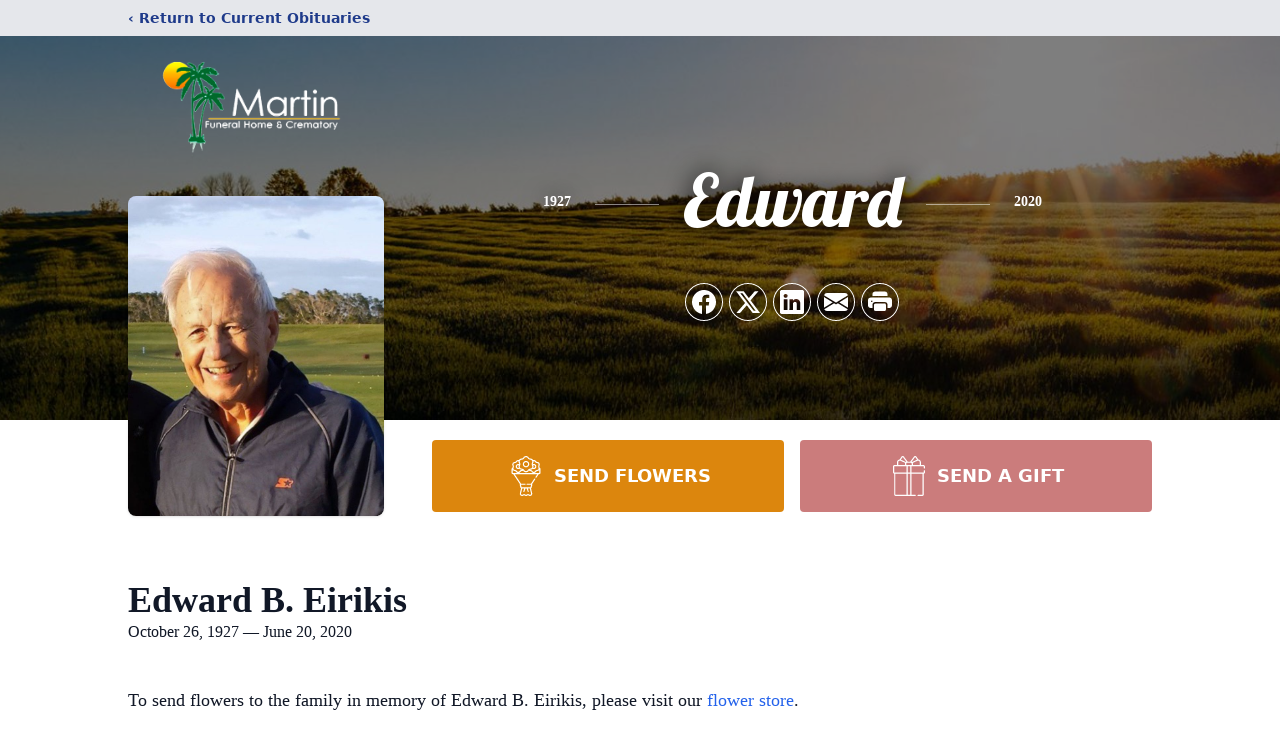

--- FILE ---
content_type: text/html; charset=utf-8
request_url: https://www.google.com/recaptcha/enterprise/anchor?ar=1&k=6LfY7iAoAAAAAEliuSSo4I9y2MmHM2FpBvG-16H8&co=aHR0cHM6Ly93d3cubWFydGluLWZ1bmVyYWwuY29tOjQ0Mw..&hl=en&type=image&v=PoyoqOPhxBO7pBk68S4YbpHZ&theme=light&size=invisible&badge=bottomright&anchor-ms=20000&execute-ms=30000&cb=tshxydf4mhla
body_size: 48679
content:
<!DOCTYPE HTML><html dir="ltr" lang="en"><head><meta http-equiv="Content-Type" content="text/html; charset=UTF-8">
<meta http-equiv="X-UA-Compatible" content="IE=edge">
<title>reCAPTCHA</title>
<style type="text/css">
/* cyrillic-ext */
@font-face {
  font-family: 'Roboto';
  font-style: normal;
  font-weight: 400;
  font-stretch: 100%;
  src: url(//fonts.gstatic.com/s/roboto/v48/KFO7CnqEu92Fr1ME7kSn66aGLdTylUAMa3GUBHMdazTgWw.woff2) format('woff2');
  unicode-range: U+0460-052F, U+1C80-1C8A, U+20B4, U+2DE0-2DFF, U+A640-A69F, U+FE2E-FE2F;
}
/* cyrillic */
@font-face {
  font-family: 'Roboto';
  font-style: normal;
  font-weight: 400;
  font-stretch: 100%;
  src: url(//fonts.gstatic.com/s/roboto/v48/KFO7CnqEu92Fr1ME7kSn66aGLdTylUAMa3iUBHMdazTgWw.woff2) format('woff2');
  unicode-range: U+0301, U+0400-045F, U+0490-0491, U+04B0-04B1, U+2116;
}
/* greek-ext */
@font-face {
  font-family: 'Roboto';
  font-style: normal;
  font-weight: 400;
  font-stretch: 100%;
  src: url(//fonts.gstatic.com/s/roboto/v48/KFO7CnqEu92Fr1ME7kSn66aGLdTylUAMa3CUBHMdazTgWw.woff2) format('woff2');
  unicode-range: U+1F00-1FFF;
}
/* greek */
@font-face {
  font-family: 'Roboto';
  font-style: normal;
  font-weight: 400;
  font-stretch: 100%;
  src: url(//fonts.gstatic.com/s/roboto/v48/KFO7CnqEu92Fr1ME7kSn66aGLdTylUAMa3-UBHMdazTgWw.woff2) format('woff2');
  unicode-range: U+0370-0377, U+037A-037F, U+0384-038A, U+038C, U+038E-03A1, U+03A3-03FF;
}
/* math */
@font-face {
  font-family: 'Roboto';
  font-style: normal;
  font-weight: 400;
  font-stretch: 100%;
  src: url(//fonts.gstatic.com/s/roboto/v48/KFO7CnqEu92Fr1ME7kSn66aGLdTylUAMawCUBHMdazTgWw.woff2) format('woff2');
  unicode-range: U+0302-0303, U+0305, U+0307-0308, U+0310, U+0312, U+0315, U+031A, U+0326-0327, U+032C, U+032F-0330, U+0332-0333, U+0338, U+033A, U+0346, U+034D, U+0391-03A1, U+03A3-03A9, U+03B1-03C9, U+03D1, U+03D5-03D6, U+03F0-03F1, U+03F4-03F5, U+2016-2017, U+2034-2038, U+203C, U+2040, U+2043, U+2047, U+2050, U+2057, U+205F, U+2070-2071, U+2074-208E, U+2090-209C, U+20D0-20DC, U+20E1, U+20E5-20EF, U+2100-2112, U+2114-2115, U+2117-2121, U+2123-214F, U+2190, U+2192, U+2194-21AE, U+21B0-21E5, U+21F1-21F2, U+21F4-2211, U+2213-2214, U+2216-22FF, U+2308-230B, U+2310, U+2319, U+231C-2321, U+2336-237A, U+237C, U+2395, U+239B-23B7, U+23D0, U+23DC-23E1, U+2474-2475, U+25AF, U+25B3, U+25B7, U+25BD, U+25C1, U+25CA, U+25CC, U+25FB, U+266D-266F, U+27C0-27FF, U+2900-2AFF, U+2B0E-2B11, U+2B30-2B4C, U+2BFE, U+3030, U+FF5B, U+FF5D, U+1D400-1D7FF, U+1EE00-1EEFF;
}
/* symbols */
@font-face {
  font-family: 'Roboto';
  font-style: normal;
  font-weight: 400;
  font-stretch: 100%;
  src: url(//fonts.gstatic.com/s/roboto/v48/KFO7CnqEu92Fr1ME7kSn66aGLdTylUAMaxKUBHMdazTgWw.woff2) format('woff2');
  unicode-range: U+0001-000C, U+000E-001F, U+007F-009F, U+20DD-20E0, U+20E2-20E4, U+2150-218F, U+2190, U+2192, U+2194-2199, U+21AF, U+21E6-21F0, U+21F3, U+2218-2219, U+2299, U+22C4-22C6, U+2300-243F, U+2440-244A, U+2460-24FF, U+25A0-27BF, U+2800-28FF, U+2921-2922, U+2981, U+29BF, U+29EB, U+2B00-2BFF, U+4DC0-4DFF, U+FFF9-FFFB, U+10140-1018E, U+10190-1019C, U+101A0, U+101D0-101FD, U+102E0-102FB, U+10E60-10E7E, U+1D2C0-1D2D3, U+1D2E0-1D37F, U+1F000-1F0FF, U+1F100-1F1AD, U+1F1E6-1F1FF, U+1F30D-1F30F, U+1F315, U+1F31C, U+1F31E, U+1F320-1F32C, U+1F336, U+1F378, U+1F37D, U+1F382, U+1F393-1F39F, U+1F3A7-1F3A8, U+1F3AC-1F3AF, U+1F3C2, U+1F3C4-1F3C6, U+1F3CA-1F3CE, U+1F3D4-1F3E0, U+1F3ED, U+1F3F1-1F3F3, U+1F3F5-1F3F7, U+1F408, U+1F415, U+1F41F, U+1F426, U+1F43F, U+1F441-1F442, U+1F444, U+1F446-1F449, U+1F44C-1F44E, U+1F453, U+1F46A, U+1F47D, U+1F4A3, U+1F4B0, U+1F4B3, U+1F4B9, U+1F4BB, U+1F4BF, U+1F4C8-1F4CB, U+1F4D6, U+1F4DA, U+1F4DF, U+1F4E3-1F4E6, U+1F4EA-1F4ED, U+1F4F7, U+1F4F9-1F4FB, U+1F4FD-1F4FE, U+1F503, U+1F507-1F50B, U+1F50D, U+1F512-1F513, U+1F53E-1F54A, U+1F54F-1F5FA, U+1F610, U+1F650-1F67F, U+1F687, U+1F68D, U+1F691, U+1F694, U+1F698, U+1F6AD, U+1F6B2, U+1F6B9-1F6BA, U+1F6BC, U+1F6C6-1F6CF, U+1F6D3-1F6D7, U+1F6E0-1F6EA, U+1F6F0-1F6F3, U+1F6F7-1F6FC, U+1F700-1F7FF, U+1F800-1F80B, U+1F810-1F847, U+1F850-1F859, U+1F860-1F887, U+1F890-1F8AD, U+1F8B0-1F8BB, U+1F8C0-1F8C1, U+1F900-1F90B, U+1F93B, U+1F946, U+1F984, U+1F996, U+1F9E9, U+1FA00-1FA6F, U+1FA70-1FA7C, U+1FA80-1FA89, U+1FA8F-1FAC6, U+1FACE-1FADC, U+1FADF-1FAE9, U+1FAF0-1FAF8, U+1FB00-1FBFF;
}
/* vietnamese */
@font-face {
  font-family: 'Roboto';
  font-style: normal;
  font-weight: 400;
  font-stretch: 100%;
  src: url(//fonts.gstatic.com/s/roboto/v48/KFO7CnqEu92Fr1ME7kSn66aGLdTylUAMa3OUBHMdazTgWw.woff2) format('woff2');
  unicode-range: U+0102-0103, U+0110-0111, U+0128-0129, U+0168-0169, U+01A0-01A1, U+01AF-01B0, U+0300-0301, U+0303-0304, U+0308-0309, U+0323, U+0329, U+1EA0-1EF9, U+20AB;
}
/* latin-ext */
@font-face {
  font-family: 'Roboto';
  font-style: normal;
  font-weight: 400;
  font-stretch: 100%;
  src: url(//fonts.gstatic.com/s/roboto/v48/KFO7CnqEu92Fr1ME7kSn66aGLdTylUAMa3KUBHMdazTgWw.woff2) format('woff2');
  unicode-range: U+0100-02BA, U+02BD-02C5, U+02C7-02CC, U+02CE-02D7, U+02DD-02FF, U+0304, U+0308, U+0329, U+1D00-1DBF, U+1E00-1E9F, U+1EF2-1EFF, U+2020, U+20A0-20AB, U+20AD-20C0, U+2113, U+2C60-2C7F, U+A720-A7FF;
}
/* latin */
@font-face {
  font-family: 'Roboto';
  font-style: normal;
  font-weight: 400;
  font-stretch: 100%;
  src: url(//fonts.gstatic.com/s/roboto/v48/KFO7CnqEu92Fr1ME7kSn66aGLdTylUAMa3yUBHMdazQ.woff2) format('woff2');
  unicode-range: U+0000-00FF, U+0131, U+0152-0153, U+02BB-02BC, U+02C6, U+02DA, U+02DC, U+0304, U+0308, U+0329, U+2000-206F, U+20AC, U+2122, U+2191, U+2193, U+2212, U+2215, U+FEFF, U+FFFD;
}
/* cyrillic-ext */
@font-face {
  font-family: 'Roboto';
  font-style: normal;
  font-weight: 500;
  font-stretch: 100%;
  src: url(//fonts.gstatic.com/s/roboto/v48/KFO7CnqEu92Fr1ME7kSn66aGLdTylUAMa3GUBHMdazTgWw.woff2) format('woff2');
  unicode-range: U+0460-052F, U+1C80-1C8A, U+20B4, U+2DE0-2DFF, U+A640-A69F, U+FE2E-FE2F;
}
/* cyrillic */
@font-face {
  font-family: 'Roboto';
  font-style: normal;
  font-weight: 500;
  font-stretch: 100%;
  src: url(//fonts.gstatic.com/s/roboto/v48/KFO7CnqEu92Fr1ME7kSn66aGLdTylUAMa3iUBHMdazTgWw.woff2) format('woff2');
  unicode-range: U+0301, U+0400-045F, U+0490-0491, U+04B0-04B1, U+2116;
}
/* greek-ext */
@font-face {
  font-family: 'Roboto';
  font-style: normal;
  font-weight: 500;
  font-stretch: 100%;
  src: url(//fonts.gstatic.com/s/roboto/v48/KFO7CnqEu92Fr1ME7kSn66aGLdTylUAMa3CUBHMdazTgWw.woff2) format('woff2');
  unicode-range: U+1F00-1FFF;
}
/* greek */
@font-face {
  font-family: 'Roboto';
  font-style: normal;
  font-weight: 500;
  font-stretch: 100%;
  src: url(//fonts.gstatic.com/s/roboto/v48/KFO7CnqEu92Fr1ME7kSn66aGLdTylUAMa3-UBHMdazTgWw.woff2) format('woff2');
  unicode-range: U+0370-0377, U+037A-037F, U+0384-038A, U+038C, U+038E-03A1, U+03A3-03FF;
}
/* math */
@font-face {
  font-family: 'Roboto';
  font-style: normal;
  font-weight: 500;
  font-stretch: 100%;
  src: url(//fonts.gstatic.com/s/roboto/v48/KFO7CnqEu92Fr1ME7kSn66aGLdTylUAMawCUBHMdazTgWw.woff2) format('woff2');
  unicode-range: U+0302-0303, U+0305, U+0307-0308, U+0310, U+0312, U+0315, U+031A, U+0326-0327, U+032C, U+032F-0330, U+0332-0333, U+0338, U+033A, U+0346, U+034D, U+0391-03A1, U+03A3-03A9, U+03B1-03C9, U+03D1, U+03D5-03D6, U+03F0-03F1, U+03F4-03F5, U+2016-2017, U+2034-2038, U+203C, U+2040, U+2043, U+2047, U+2050, U+2057, U+205F, U+2070-2071, U+2074-208E, U+2090-209C, U+20D0-20DC, U+20E1, U+20E5-20EF, U+2100-2112, U+2114-2115, U+2117-2121, U+2123-214F, U+2190, U+2192, U+2194-21AE, U+21B0-21E5, U+21F1-21F2, U+21F4-2211, U+2213-2214, U+2216-22FF, U+2308-230B, U+2310, U+2319, U+231C-2321, U+2336-237A, U+237C, U+2395, U+239B-23B7, U+23D0, U+23DC-23E1, U+2474-2475, U+25AF, U+25B3, U+25B7, U+25BD, U+25C1, U+25CA, U+25CC, U+25FB, U+266D-266F, U+27C0-27FF, U+2900-2AFF, U+2B0E-2B11, U+2B30-2B4C, U+2BFE, U+3030, U+FF5B, U+FF5D, U+1D400-1D7FF, U+1EE00-1EEFF;
}
/* symbols */
@font-face {
  font-family: 'Roboto';
  font-style: normal;
  font-weight: 500;
  font-stretch: 100%;
  src: url(//fonts.gstatic.com/s/roboto/v48/KFO7CnqEu92Fr1ME7kSn66aGLdTylUAMaxKUBHMdazTgWw.woff2) format('woff2');
  unicode-range: U+0001-000C, U+000E-001F, U+007F-009F, U+20DD-20E0, U+20E2-20E4, U+2150-218F, U+2190, U+2192, U+2194-2199, U+21AF, U+21E6-21F0, U+21F3, U+2218-2219, U+2299, U+22C4-22C6, U+2300-243F, U+2440-244A, U+2460-24FF, U+25A0-27BF, U+2800-28FF, U+2921-2922, U+2981, U+29BF, U+29EB, U+2B00-2BFF, U+4DC0-4DFF, U+FFF9-FFFB, U+10140-1018E, U+10190-1019C, U+101A0, U+101D0-101FD, U+102E0-102FB, U+10E60-10E7E, U+1D2C0-1D2D3, U+1D2E0-1D37F, U+1F000-1F0FF, U+1F100-1F1AD, U+1F1E6-1F1FF, U+1F30D-1F30F, U+1F315, U+1F31C, U+1F31E, U+1F320-1F32C, U+1F336, U+1F378, U+1F37D, U+1F382, U+1F393-1F39F, U+1F3A7-1F3A8, U+1F3AC-1F3AF, U+1F3C2, U+1F3C4-1F3C6, U+1F3CA-1F3CE, U+1F3D4-1F3E0, U+1F3ED, U+1F3F1-1F3F3, U+1F3F5-1F3F7, U+1F408, U+1F415, U+1F41F, U+1F426, U+1F43F, U+1F441-1F442, U+1F444, U+1F446-1F449, U+1F44C-1F44E, U+1F453, U+1F46A, U+1F47D, U+1F4A3, U+1F4B0, U+1F4B3, U+1F4B9, U+1F4BB, U+1F4BF, U+1F4C8-1F4CB, U+1F4D6, U+1F4DA, U+1F4DF, U+1F4E3-1F4E6, U+1F4EA-1F4ED, U+1F4F7, U+1F4F9-1F4FB, U+1F4FD-1F4FE, U+1F503, U+1F507-1F50B, U+1F50D, U+1F512-1F513, U+1F53E-1F54A, U+1F54F-1F5FA, U+1F610, U+1F650-1F67F, U+1F687, U+1F68D, U+1F691, U+1F694, U+1F698, U+1F6AD, U+1F6B2, U+1F6B9-1F6BA, U+1F6BC, U+1F6C6-1F6CF, U+1F6D3-1F6D7, U+1F6E0-1F6EA, U+1F6F0-1F6F3, U+1F6F7-1F6FC, U+1F700-1F7FF, U+1F800-1F80B, U+1F810-1F847, U+1F850-1F859, U+1F860-1F887, U+1F890-1F8AD, U+1F8B0-1F8BB, U+1F8C0-1F8C1, U+1F900-1F90B, U+1F93B, U+1F946, U+1F984, U+1F996, U+1F9E9, U+1FA00-1FA6F, U+1FA70-1FA7C, U+1FA80-1FA89, U+1FA8F-1FAC6, U+1FACE-1FADC, U+1FADF-1FAE9, U+1FAF0-1FAF8, U+1FB00-1FBFF;
}
/* vietnamese */
@font-face {
  font-family: 'Roboto';
  font-style: normal;
  font-weight: 500;
  font-stretch: 100%;
  src: url(//fonts.gstatic.com/s/roboto/v48/KFO7CnqEu92Fr1ME7kSn66aGLdTylUAMa3OUBHMdazTgWw.woff2) format('woff2');
  unicode-range: U+0102-0103, U+0110-0111, U+0128-0129, U+0168-0169, U+01A0-01A1, U+01AF-01B0, U+0300-0301, U+0303-0304, U+0308-0309, U+0323, U+0329, U+1EA0-1EF9, U+20AB;
}
/* latin-ext */
@font-face {
  font-family: 'Roboto';
  font-style: normal;
  font-weight: 500;
  font-stretch: 100%;
  src: url(//fonts.gstatic.com/s/roboto/v48/KFO7CnqEu92Fr1ME7kSn66aGLdTylUAMa3KUBHMdazTgWw.woff2) format('woff2');
  unicode-range: U+0100-02BA, U+02BD-02C5, U+02C7-02CC, U+02CE-02D7, U+02DD-02FF, U+0304, U+0308, U+0329, U+1D00-1DBF, U+1E00-1E9F, U+1EF2-1EFF, U+2020, U+20A0-20AB, U+20AD-20C0, U+2113, U+2C60-2C7F, U+A720-A7FF;
}
/* latin */
@font-face {
  font-family: 'Roboto';
  font-style: normal;
  font-weight: 500;
  font-stretch: 100%;
  src: url(//fonts.gstatic.com/s/roboto/v48/KFO7CnqEu92Fr1ME7kSn66aGLdTylUAMa3yUBHMdazQ.woff2) format('woff2');
  unicode-range: U+0000-00FF, U+0131, U+0152-0153, U+02BB-02BC, U+02C6, U+02DA, U+02DC, U+0304, U+0308, U+0329, U+2000-206F, U+20AC, U+2122, U+2191, U+2193, U+2212, U+2215, U+FEFF, U+FFFD;
}
/* cyrillic-ext */
@font-face {
  font-family: 'Roboto';
  font-style: normal;
  font-weight: 900;
  font-stretch: 100%;
  src: url(//fonts.gstatic.com/s/roboto/v48/KFO7CnqEu92Fr1ME7kSn66aGLdTylUAMa3GUBHMdazTgWw.woff2) format('woff2');
  unicode-range: U+0460-052F, U+1C80-1C8A, U+20B4, U+2DE0-2DFF, U+A640-A69F, U+FE2E-FE2F;
}
/* cyrillic */
@font-face {
  font-family: 'Roboto';
  font-style: normal;
  font-weight: 900;
  font-stretch: 100%;
  src: url(//fonts.gstatic.com/s/roboto/v48/KFO7CnqEu92Fr1ME7kSn66aGLdTylUAMa3iUBHMdazTgWw.woff2) format('woff2');
  unicode-range: U+0301, U+0400-045F, U+0490-0491, U+04B0-04B1, U+2116;
}
/* greek-ext */
@font-face {
  font-family: 'Roboto';
  font-style: normal;
  font-weight: 900;
  font-stretch: 100%;
  src: url(//fonts.gstatic.com/s/roboto/v48/KFO7CnqEu92Fr1ME7kSn66aGLdTylUAMa3CUBHMdazTgWw.woff2) format('woff2');
  unicode-range: U+1F00-1FFF;
}
/* greek */
@font-face {
  font-family: 'Roboto';
  font-style: normal;
  font-weight: 900;
  font-stretch: 100%;
  src: url(//fonts.gstatic.com/s/roboto/v48/KFO7CnqEu92Fr1ME7kSn66aGLdTylUAMa3-UBHMdazTgWw.woff2) format('woff2');
  unicode-range: U+0370-0377, U+037A-037F, U+0384-038A, U+038C, U+038E-03A1, U+03A3-03FF;
}
/* math */
@font-face {
  font-family: 'Roboto';
  font-style: normal;
  font-weight: 900;
  font-stretch: 100%;
  src: url(//fonts.gstatic.com/s/roboto/v48/KFO7CnqEu92Fr1ME7kSn66aGLdTylUAMawCUBHMdazTgWw.woff2) format('woff2');
  unicode-range: U+0302-0303, U+0305, U+0307-0308, U+0310, U+0312, U+0315, U+031A, U+0326-0327, U+032C, U+032F-0330, U+0332-0333, U+0338, U+033A, U+0346, U+034D, U+0391-03A1, U+03A3-03A9, U+03B1-03C9, U+03D1, U+03D5-03D6, U+03F0-03F1, U+03F4-03F5, U+2016-2017, U+2034-2038, U+203C, U+2040, U+2043, U+2047, U+2050, U+2057, U+205F, U+2070-2071, U+2074-208E, U+2090-209C, U+20D0-20DC, U+20E1, U+20E5-20EF, U+2100-2112, U+2114-2115, U+2117-2121, U+2123-214F, U+2190, U+2192, U+2194-21AE, U+21B0-21E5, U+21F1-21F2, U+21F4-2211, U+2213-2214, U+2216-22FF, U+2308-230B, U+2310, U+2319, U+231C-2321, U+2336-237A, U+237C, U+2395, U+239B-23B7, U+23D0, U+23DC-23E1, U+2474-2475, U+25AF, U+25B3, U+25B7, U+25BD, U+25C1, U+25CA, U+25CC, U+25FB, U+266D-266F, U+27C0-27FF, U+2900-2AFF, U+2B0E-2B11, U+2B30-2B4C, U+2BFE, U+3030, U+FF5B, U+FF5D, U+1D400-1D7FF, U+1EE00-1EEFF;
}
/* symbols */
@font-face {
  font-family: 'Roboto';
  font-style: normal;
  font-weight: 900;
  font-stretch: 100%;
  src: url(//fonts.gstatic.com/s/roboto/v48/KFO7CnqEu92Fr1ME7kSn66aGLdTylUAMaxKUBHMdazTgWw.woff2) format('woff2');
  unicode-range: U+0001-000C, U+000E-001F, U+007F-009F, U+20DD-20E0, U+20E2-20E4, U+2150-218F, U+2190, U+2192, U+2194-2199, U+21AF, U+21E6-21F0, U+21F3, U+2218-2219, U+2299, U+22C4-22C6, U+2300-243F, U+2440-244A, U+2460-24FF, U+25A0-27BF, U+2800-28FF, U+2921-2922, U+2981, U+29BF, U+29EB, U+2B00-2BFF, U+4DC0-4DFF, U+FFF9-FFFB, U+10140-1018E, U+10190-1019C, U+101A0, U+101D0-101FD, U+102E0-102FB, U+10E60-10E7E, U+1D2C0-1D2D3, U+1D2E0-1D37F, U+1F000-1F0FF, U+1F100-1F1AD, U+1F1E6-1F1FF, U+1F30D-1F30F, U+1F315, U+1F31C, U+1F31E, U+1F320-1F32C, U+1F336, U+1F378, U+1F37D, U+1F382, U+1F393-1F39F, U+1F3A7-1F3A8, U+1F3AC-1F3AF, U+1F3C2, U+1F3C4-1F3C6, U+1F3CA-1F3CE, U+1F3D4-1F3E0, U+1F3ED, U+1F3F1-1F3F3, U+1F3F5-1F3F7, U+1F408, U+1F415, U+1F41F, U+1F426, U+1F43F, U+1F441-1F442, U+1F444, U+1F446-1F449, U+1F44C-1F44E, U+1F453, U+1F46A, U+1F47D, U+1F4A3, U+1F4B0, U+1F4B3, U+1F4B9, U+1F4BB, U+1F4BF, U+1F4C8-1F4CB, U+1F4D6, U+1F4DA, U+1F4DF, U+1F4E3-1F4E6, U+1F4EA-1F4ED, U+1F4F7, U+1F4F9-1F4FB, U+1F4FD-1F4FE, U+1F503, U+1F507-1F50B, U+1F50D, U+1F512-1F513, U+1F53E-1F54A, U+1F54F-1F5FA, U+1F610, U+1F650-1F67F, U+1F687, U+1F68D, U+1F691, U+1F694, U+1F698, U+1F6AD, U+1F6B2, U+1F6B9-1F6BA, U+1F6BC, U+1F6C6-1F6CF, U+1F6D3-1F6D7, U+1F6E0-1F6EA, U+1F6F0-1F6F3, U+1F6F7-1F6FC, U+1F700-1F7FF, U+1F800-1F80B, U+1F810-1F847, U+1F850-1F859, U+1F860-1F887, U+1F890-1F8AD, U+1F8B0-1F8BB, U+1F8C0-1F8C1, U+1F900-1F90B, U+1F93B, U+1F946, U+1F984, U+1F996, U+1F9E9, U+1FA00-1FA6F, U+1FA70-1FA7C, U+1FA80-1FA89, U+1FA8F-1FAC6, U+1FACE-1FADC, U+1FADF-1FAE9, U+1FAF0-1FAF8, U+1FB00-1FBFF;
}
/* vietnamese */
@font-face {
  font-family: 'Roboto';
  font-style: normal;
  font-weight: 900;
  font-stretch: 100%;
  src: url(//fonts.gstatic.com/s/roboto/v48/KFO7CnqEu92Fr1ME7kSn66aGLdTylUAMa3OUBHMdazTgWw.woff2) format('woff2');
  unicode-range: U+0102-0103, U+0110-0111, U+0128-0129, U+0168-0169, U+01A0-01A1, U+01AF-01B0, U+0300-0301, U+0303-0304, U+0308-0309, U+0323, U+0329, U+1EA0-1EF9, U+20AB;
}
/* latin-ext */
@font-face {
  font-family: 'Roboto';
  font-style: normal;
  font-weight: 900;
  font-stretch: 100%;
  src: url(//fonts.gstatic.com/s/roboto/v48/KFO7CnqEu92Fr1ME7kSn66aGLdTylUAMa3KUBHMdazTgWw.woff2) format('woff2');
  unicode-range: U+0100-02BA, U+02BD-02C5, U+02C7-02CC, U+02CE-02D7, U+02DD-02FF, U+0304, U+0308, U+0329, U+1D00-1DBF, U+1E00-1E9F, U+1EF2-1EFF, U+2020, U+20A0-20AB, U+20AD-20C0, U+2113, U+2C60-2C7F, U+A720-A7FF;
}
/* latin */
@font-face {
  font-family: 'Roboto';
  font-style: normal;
  font-weight: 900;
  font-stretch: 100%;
  src: url(//fonts.gstatic.com/s/roboto/v48/KFO7CnqEu92Fr1ME7kSn66aGLdTylUAMa3yUBHMdazQ.woff2) format('woff2');
  unicode-range: U+0000-00FF, U+0131, U+0152-0153, U+02BB-02BC, U+02C6, U+02DA, U+02DC, U+0304, U+0308, U+0329, U+2000-206F, U+20AC, U+2122, U+2191, U+2193, U+2212, U+2215, U+FEFF, U+FFFD;
}

</style>
<link rel="stylesheet" type="text/css" href="https://www.gstatic.com/recaptcha/releases/PoyoqOPhxBO7pBk68S4YbpHZ/styles__ltr.css">
<script nonce="n-5xDJS-UOreQ1ljllJk6A" type="text/javascript">window['__recaptcha_api'] = 'https://www.google.com/recaptcha/enterprise/';</script>
<script type="text/javascript" src="https://www.gstatic.com/recaptcha/releases/PoyoqOPhxBO7pBk68S4YbpHZ/recaptcha__en.js" nonce="n-5xDJS-UOreQ1ljllJk6A">
      
    </script></head>
<body><div id="rc-anchor-alert" class="rc-anchor-alert"></div>
<input type="hidden" id="recaptcha-token" value="[base64]">
<script type="text/javascript" nonce="n-5xDJS-UOreQ1ljllJk6A">
      recaptcha.anchor.Main.init("[\x22ainput\x22,[\x22bgdata\x22,\x22\x22,\[base64]/[base64]/bmV3IFpbdF0obVswXSk6Sz09Mj9uZXcgWlt0XShtWzBdLG1bMV0pOks9PTM/bmV3IFpbdF0obVswXSxtWzFdLG1bMl0pOks9PTQ/[base64]/[base64]/[base64]/[base64]/[base64]/[base64]/[base64]/[base64]/[base64]/[base64]/[base64]/[base64]/[base64]/[base64]\\u003d\\u003d\x22,\[base64]\\u003d\\u003d\x22,\[base64]/w5N8fsKGw4TDq8O5EyHDssOvwqXCisO5PH/CisKVwq/CnE7DkmvDncOXWRQGRsKJw4V7w67DslPDp8OAE8KiYjTDpn7Di8KSI8OMEGMRw6gmYMOVwp4LIcOlCA0bwpvCncOvwpBDwqYBa37DrnAYwrrDjsKiwpTDpsKNwpBNADPCisKSN34wwqnDkMKWICEIIcO6wpHCnhrDvcO/RGQ8wrfCosKpBMOQU0DCvcOdw7/DkMKdw5HDu25ww7lmUCppw5tFdkkqE0DDm8O1K1zClFfCi0TDjsObCHTCocK+PjnCoG/Cj0xYPMODworCtXDDtXQvAU7DiU3Dq8KMwoApGkYAfMORUMK6wp/CpsOHFgzDmhTDvMO8KcOQwpjDksKHcFXDvWDDjzxywrzCpcORIMOucxFmY27ChcKKJMOSJMKzE3nCkcKtNsK9TiHDqS/Di8OhAMKwwplPwpPCm8Ovw7rDshwYL2nDvVgdwq3CusKRVcKnwoTDpxbCpcKOwpHDp8K5KXfCpcOWLHkHw4k5OHzCo8OHw6zDgcOLOX5/w7wrw63Dg0Few74aakrCqzJ5w4/DkmvDghHDvcKCXjHDi8OfwrjDnsKmw5Y2TxEZw7ELNMOac8OUPmrCpMKzwpnCqMO6MMOswpE5DcO6wqnCu8K6w5NUFcKEYMKzTRXChsOzwqEuwoJ3wpvDj1PCrsOcw6PCngjDocKjwrLDgMKBMsOwdUpCw47CqQ4oe8KOwo/Dh8Kkw4DCssKJc8K/w4HDlsKfGcO7wrjDksKTwqPDo3wtG0cnw5XCohPCtGoww6Y4DyhXwpo/dsOTwr8/wpHDhsKkD8K4FV98e3PCqsOqMQ9/RMK0wqg9H8OOw43DtF4lfcKeOcONw7bDqQjDvMOlw6phGcOLw63DqRJ9woHCjMO2wrcEOztYTsOObQDCmG4/[base64]/DjDXConvCocKYw6drUW9pM8K6wqjDgFLDtcKWHD3DsmsuwpbCnMOtwpYQwp/CgsOTwq/DsT3Cj18SakzCsDMiCcKkfMO9w409e8K2ZMOVAE4Bw7vChsOvYCzCpMK6wpInfVXDv8OCw653wpEdNcKKBMOMSwPCv2VUBcK3w53DoitQe8OHPsKjw4sbTMORwo4+Ai8BwpAIMk3Cm8O/w6pnSwbDpEFMdTbCuRsLIMO3wqHCmlUYw6vDlsKrw6pQNsKyw4nDhcOXP8OOw5TDpj3Dvz4HWsONwqwpw653HMKXwr0peMK8w7fCkl1FGBLDrwRKSTNAw5LCl0nCssOiw6vDk0x/BcOcfR7ChnzDhQvDnBvDuBzDtMOmw7nDqDpPwrpEC8Oqwo/CjFbDlsOeeMOKw4jDqCcCNEDDoMOzw7HDq308BmbCpsKkUcKGw59MwpjDqsOwVX/CmGDDkR7CgcK1wr7Cv1NfZsO8BMK/KsKzwrZ4wqTCjivDpcOAw7sABsKHYMOHfsOXasKKw5Jqw5dqwpNeecOZwo7DpsKtw6xWwoTDlcOew4Z/w4wTwp0Kw6TDvXFww5gSw4jDpsK6wprCuh3Cu1nCoQrDtjfDnsOhwqvDscKJwrRuLR4KDXVuFHPCvTbDiMOcw5bDmMKaasKsw6sxHwHCshMERQvDq14ZQMObbsKcDwnDj3HDkyrDhG/[base64]/ClMKVRMOCZsKNDVLCisKHDsOzccKfFMK4w6XDs3/CugAgacOBw7bClxjDryc0woLDisOcw4HCuMKSKVzCtMK0wq4Mw43Cn8Opw7bDjkfDqMK9wrrDjgzCi8Kew53DhV7Dr8KbTj/[base64]/DssKFKC7Culh3ET/[base64]/wqV8w6LDsMKWKcOjwpgnw6EbF2kcwoR7E1DDpx/DpDjDrlDDkCHDkWRcw6fCqh3Dt8Ocw4zCkA3CgcOSSA5Swq1Rw4J7wonDosOLCnFpwr9qwoR2fsOPQ8O3WMK0fX43DcOqMzjCiMOnAsKWKgZMwpDDh8Opwp/Ds8K7Plkpw7ApHCfDhG/DscOuLcK6wpjDmjbDhMOSw6tnw49NwqJXw6Z5w6/CjBNIw4MMSRpRwrDDksKKw4HClsKKwpjCgsKkw50aRmABQMKIw7JIfUlyQgdbLX/DlcKiwpIvGcK1w5g1M8KbWGjCnBDDrMKJworDuEcBw5DCvRN/N8KXw5DCl1gjBsKdJHLDrsKww57DqMKgPcOIe8OHw4fCqibDs2FMCzHDpsKcP8K1wrvCiF/[base64]/CnMKZw6QvwpfDl2PDnxsWw7bDhh7ChDRvRkjCiX7DhcOSw53CvHXCjsKHw4/CvkHDssOMV8OvwozCssODZBlgwrXDpMOhUFnChldxw7bDpSIZwqgBBXbDtz5GwqoSMCnCoQ7DukfDskZhElwSBMOJw5tYJMKpMDXCo8OtwrXDtcOpYsO5ZMKhwpfCnjzDn8OgZmglw7HDj33DusORFMKJP8Opw63Dq8OaGsKVw6fChMOSbMOKw7/Dr8KQwpHCpcOqXiIDw7nDhQXDsMOkw4JdWMKEw6Z+RcOaDsO2NSrDqsOMHcO1U8O3wrY2bcKVwoTDvUUiw406DTQaN8O9VirCiEcWFcOlYMO8wqzDjTnCmGbDnWYdwpnCll0wwoDCkgIpIDPDq8KNw6wGw702ZH3CoDZkwqPCsHsnHWLDg8Oew5HDlih/[base64]/DmsOpwppow7AdBMOZEkPDh0PDlTssw75/wovDrsKzw5TCl1ZBOHxaR8OPXsOPNsOow7jDtTRMwr3CoMOXbTkXY8OkZsOkw4TDoMOmHjLDh8Kyw5Q2w7IUZR/[base64]/DjMKNw4PDqHlISGhjwrDDtTcUw7TDmzXCu0jCiG9/wrtCWcKSw4QHwrdLw7g2MsKbw5XChsK+w6BHSmrDmcO8LQ8hHsOBfcK6Kx3DhsKiNMOJInZ0WcK+R3/CgsO6w5nDhsO2AAPDuMOXwpXDssKaLUg7wofDoWnDhGw9w68NBsK1w5tkwqQSTMKywqPCoCTCtx4bwpnCpcKmHAzDr8Kyw4M2CMO0OHnDgRHDs8Ocw4XChQXCgMKcdjLDqQLDowJqcMKow6Muw6wmw6suwotmwr47bWQ3B19NUMK/w6LDi8OuRFXCuVDCssOIw4Q2wp3DmMKtNz3Cj3hNV8KfO8KXOG7Crz8DMMOFFDjCi27DqFQNwqJlZWzDryFEw7IwYgnDlHXDjcKyZhLDmHDCpm/Dm8OtFE8CPmckwrZow5EwwpdfSwNlw4vCh8Kbw5jDkhI7wrsOwpPDscOUw4wNw5PDicO/[base64]/DoGk3w4bDpEs1UsOpwrvDq1M7IBZvw7HCssO/dBMTOMOXCMO2w4DColDDjsOOHcOww6R4w6LCgsKaw4LDn1TDgF7DocOJw4/Cok3CnlfCqMKow7E8w41PwpZndj0pw5fDn8KUw7YawpjDlsOIcsK3wpRqLsKFw6dNEXnCvzlew6lCw50Nw4Q2wrPCisOkPWXCiTvDuw/CiQDDnsKjwqLCrMOQWMO4c8OfInJgw5tEw7TCok/DsMOBAsOWw6dww7XCmwRNPWfDkwvCs3gxwqrDnmgjPzXCosKYSxhJw6p7YsKrPizClBR6M8OBw7tdw6bCosKbdD/DuMKpwo5VVcOAanzDlDAww4NTw7dPK0xbwr/CgcKmwohjP2t8TmXCtsK5N8KbSsO9w5BHHgslw5Ezw5jCjG0Hw4rDsMOhAcKLB8OMN8OaW0bCnnlneHLDpsKswo5VHMOtw4TDu8KjclnDjSTDlMOmD8O+wqwDwr7DscOuwrvDlcOMWcODw4vDok0JcsKMwofDhsOTb1nDsE99PsOpKXFxw4nDjcOWVl/Dp3UCaMO5wqEuaXBwfDfDksK6w6l+Q8Ojc0vCsiDDmMKcw4JEwqklwpnDr3fDlkAqwonCs8Kzwr5RB8K2XcONPRjCtcKXHHUWwrViI00wZl/DmMKiwqc4N2FSQcK0w7bClVLDk8Kjw61Ewopfwq7DqsORC0c5BMO2KhXDvTrDmMOqwrVDDmzDqcKuQm7DpcK0w7sRw7QtwpZaAXjDv8OMMsKxb8K8fkNSwrfDr3VULxTChEFDMcK8Lz5zwpPCjsOvES3Dr8KwJsKjw6HCl8OeK8ObwoQwwq/DscK5cMO/w5TCmcOPcsKVIwPCmzPCoUkmd8KTwqLDkMO6w5VAw6wdLsKPw7U9OzDDkR9ANsOIDsKfVE4Nw6RxQ8OrXcK/w5bCtsKYwp0rWTPCqMKvwqnCgwvDqA7DtsOoJsKBwqPDklTDtmLDtzbCk1o7wrhTRMKlw57CgsOzwp5nwq/DlcOJVCdKw4hzd8OhXUBzwps7w4HDkkdZVHvCiDbDgMK/wrpEWcOcwqMwwqwKw5XCh8KzEmgEwoXCpF9NLsKiBcO/AMOjwovDmAkYYsKpwpDChMOxG21zw53DtcOywrdtRcOww6LCjhExaVnDhRjDrMOGw5duw4fDtMKAwo/DsyvDtH3ClyXDpsOgwqNrw4ptZsKVwoAAYCMpIcOlLnhrEcKkwpUVw7zCog3Cj3bDk3fDi8KwwpLCo0HDq8KNwozDqU3Dp8Oew4HCqQgaw5N2w4ghw4JOV25bXsKkwrA2w6XDgsK7wpPDncKgfGvCoMK7eQk1XMK2ccOBXsKhwoZnEMKOwrcuDx/DoMKTwq3ChVxVwovDvg3CmgPCpWsMJ21rwpXCt03Cm8KHXcO4w4oEDsKmbsO+wqTCnkdBFXUXJsK2w7RBwptlwq9Jw6jDmhzCncOCwrYww7fCklZPw7UWXsKVP0PCgcOuw4bDlyDChcK6wozCtVxZw4Rlw40YwpR1w6YhAMOYHQPDnFfCp8OGDl/CtcKvwonCh8OzMyF/w7nDvzp/QnnCiDrCvnN+wqY0wq3Dm8O0XSxbwp4IecKXGxXCsH1Ad8Kgwo7DjSrCmsKlwpcCBw7CqFx/FHvCqnwTw4HCg2FVw5XCicKyUGjCmcKzw5bDuSMlDmM9wppyNmvCujA0wpPCi8KQwoXDl1DChMOeb3LCt2jCmUtDJAMzw74KHMOBJMONwpTDuS3DvzDDi3V/KUsIwrt9G8KCwpk0w4Q3fw4eccOmI1PDp8OMXng/worDh1bCg03DnxDCtEVlXW0Dw7VSw7zDqXzDoF/DusOtw7kywrnCikwMOg1uwq/Cm3oUJittEhfClsOcw7U/wogkw5sya8KMZsKRw4AFwqIbaFPDksOww5Rrw7/CojMfwoEBN8Kuw5zDt8OXYsO/[base64]/DnsOPwozDizBieV9iw4hAEMKzw44HHQrDuTHChMOtw5bDn8K4woPCnsKmFFbDrsK7w6LDiF/Cv8OxCXbCpMK5wpLDj07Dih8PwpZDw5PDocOXc0tNMybCvcOSwqfCgMKXXsOhf8OVAcKaXcK9MsOvVgTCuCIcHcOxwoDDjsKkwrDCmn45G8KPwrzDu8KhQXcGwo7DhMK1BE/Ct2slX3HChiQYQMO8UQvCqDQUWlHCqcK7fG7CsGcdw6xzOMOSIMK9wojCosKNw5xywrPCmybCucKWwr3CjFMsw5zCsMK6wpczw7RdOcOew5YtKsO1bmsVwqPCmMK3w4Jkw4tJwpLClcKfY8OMCMKsNMKoA8K7w7tpMBLDoX/Dr8OawpAOXcOKfcKbDy7Dh8KUw40pwr/Cn0fDjUPClcOAw4t/w4UgecK/woPDu8OyB8K6TMO3wrPDk2wIw7tLSBRRwrc1wrMvwrsuThEcwrXCljEzZ8KGwqlsw7vDjSPClQ11V0DDh1/CnMOUw6VpwrbClhTDl8OTwqfClMOOWgcFwrbCrcOADMO0wpzDkznCvV/CrMOMw4vDvMKbG2TDjkXDhkjDgMO5QcO9Qm8bSEsrw5TCqwl8w4jDisO+W8Olw6/DtEJCw6dQc8K7w7cTPTRVDi3Co2HClE10csOCw6d7a8OawoApHAzCkXQHw6zDksKOdsKfbcK/E8OBwqDCisKiw6MRwr5NYMOwdW7Cm0N2wqHDuD/[base64]/[base64]/[base64]/amskHi0ww6smBcKlwpfDshliOXRsEsOAwpIOwpwEwrvCn8OKw7YfSsODZcO9Gi3Dq8KQw6N/[base64]/R2xYC8OGez1UUFNhwqbCjcO5w65ow5R5w6szwodyOQp/[base64]/[base64]/[base64]/DhXfCn2t1TcONwrHCrD7CqVvDmWo7wqozwprDpsKyw6HCqTYKdcOUw6zDu8OjfsKIwp/[base64]/[base64]/[base64]/[base64]/CqsK0KMKBwp/CjsK7dEd9Qx7CrMOuQ8KIw43DuHvDkEvDlsOrwqrCuHllI8KYwr/CryrCm3XDu8K8wpjDmcOhMmJdBV3Dl3MuaRF6L8OYwrDCr1ZQaFdeZCHCrcOMa8OVe8KcEsKqJcOhwpllMxfDocOjAB7DlcOFw5wWF8O9wpRGwq3CtTR3wq7CtxZrQcOdYcOYZ8OEWXrChX/DuDxpwqHDvhfCn14qK1fDpcKxPMOdWzXDkWh1NsK9wrNTMRvCnQ9UwpBqw4HCn8ORwr1DRUrCtzTCjwJUw6zDojIWwr/[base64]/CucKXRsKHwqFWdR8IVcOBwq1YwpvCosOhwr83P8KRE8KiZkrDlMOVw6rDpjXDoMK2WMOWIcO8MWwUcT4jw41jw5NWwrLDiC/CrAYuNsOZQQ3DgHkhYMOmw4TCukhzwojCkAVNQlTCunvDhzJDw4pNFsOIQxlew65dITlqwrrCtjDDl8Ogw5xUMsO5XsOAVsKVw749CcKuw4bDusK6UcKZw6/CgsOTTlXDpMKowqM8A27CnG/Dhy8NTMO6XGZiw7nCgkTDjMO1GTbDkH5hwp8TwpjCgsKvwrfChsKVTXjCon3CrcKqw47CvMOsPcOFw4QRw7bCgMKtdBF4d2ZNOsK3wqjDmmPDqgfDsh4iwpt/w7XDl8OeVsKwPADCr3AJY8K6wqjCuxkrdHcDw5bCjB4lw4hFRGPDuxfCiH8af8K1w4/DmcKEw5gcKmHDk8OAwqjCqcOnNMOyZMK/TcK5w5HDrAHDoRzDjcOCCsKMEAvCqm1GcMORwrsRNcOSwo0SMsKfw4tawp54HsOSwp/DpMOHdScqw6bDpsO+BDvDu3nCoMOSLTzDmXZmc3NVw4XCtVrDthbDnBkrYXrDjzPCvkJuahwJw6rCrsOwMETDm2JhEx5CfcO+wrHDi3R5w4EHw7A3wo45wrPDssK5Hi/[base64]/DiGM7B8O3wozCvsKYw5NRW8OFe1HCtsO8IQDDvcKPbcKSW15YeE1GwpQUBntWYsOJesKXw5rCt8KOw5Qla8KKaMKiPGFZBMOdwo/DhFPDjEzDr2TCgXVWNMKhVMOpw5Ryw70mwoNrEQHCu8O/ci/DqcK3c8KGw60Tw7lFKcKBw4TCvMO2wq3DkyvCi8KWwpHCpsKcSEnCjloPMMOTw47DgsKdwqRVMFsgeh7DqhdCwozDkHExw5PDqcOcw57CssKbwqbDh2vDmMOAw5LDnFnCnQfChsKgNCxyw7h4VGTCvcOFw6XCsUPDoUjDu8O/G1dowostw7FjbxsUX1QmTjxeVMKKGMO5EcKXwovCpSTCjMO1w6ZCQhVvOXfDh3Vmw4HDvMO3w7bClnp6wqzDlBRiw4DChiIpw6QWYMOZwrNzE8OpwqgkBXkRw4XDmzd/[base64]/CjiEBw7VAbMOEwqoybcOuw5DCrMKJw5gOwqrDtMOzXMK8w6tVwqPCpw9SJsO9w6Rsw7vCpFnCiWTDtjdLw6h0c37Ch3LDigcRwp7Dj8OPd1hNw7BAG0jCmMOow5/[base64]/wr55w4fDn8OrwplUwovCosOewpDCu8KyQUkBwpvChcO/wpvDrxo9AgdGw7HDi8O6ClHDmSLDpsKtfSTCqMONc8OFwr7DtcOdw77CgMK1w5J5w6sJwrhFw47DlnHCiEjDjl/DtcKxw7PDiTV1woRoRcKdJsK4NcO1wpvCmcKJUcKcwpNsE1I+P8KxF8Oiw7BBwp5leMO/wpA1ag1yw69zHMKMwpcsw4fDgVp7fDHDkMODwo/Cv8OSKzDCpMOowrUTwpE6w6JCG8K8aThce8KdNsKADcKHJRTCq3hgw57Dr0MSw4Izw6sdw4DCkhcDP8O3w4fDl3AYwoLChGTClcKULl/DocOgH2Z3XXMvDsOSwqHDiUTDusObwojCuCLCmsKzVnDDvChvw75Dw7BVw5/CoMKSw5tXEcKpaUrChzHCuUvCuiDDgQAzw6vDtcKgAgAow64ZQsO7wqEAXcONGG51HsKtHcOlX8Ogwq3Cp1PCsEs8V8KpCzDChMOdwr3DuW5OwoxPKMO9I8Kcw7fDmDZWw4/DpEhhw4vCtcO4wozDgMO7wpXCoVPDkA53w7vCiSnCn8K0Iksxw5bCtsOIP3nCr8Kcw6YZExnDmXrCv8KdwonCuBUHwoPDsB3CuMONw6EJwpQVw4rCjQguP8O4w4XDgWF+DMOnccOyAjbDp8O3USnCj8KZw6ZrwoYIYxTChMOjwqYESMO4wpN/ZMOUacOXMsOofwldw41Hw4Flw5vDr0fCrB/CoMOjwrjCocKiFsOWwrLCoCnDhMKbesOBYxIXK3xHMsOAw5LDnxpcwqDDnGTDtAjCmjZUwrjDq8ODw6JgLip9w43Cl3zDncKMI2cNw6VYasKmw7EywrBRw4XDj0PDpE9Fw70TwqoOw63Dp8OswrLDr8Kuw5cnZ8KUw6zDhhDDrsOuCkXCgX/DqMK+H1/DjsKvWmLCk8O1wpQ3CTw1wq7Dt102UsOxTMOTwonCoA7CpsK4RcOnwprDng9xIi/[base64]/CmxjDssKuw5g4McKEfyAcwqo3wrgBJzvDuWk8w4w+w5Znw7XCpzfCiHFdw4vDqB4iTFLCqnVowozCpk/[base64]/w6EDwp8kw6Brw7APwoTDpcOaw7fCscKfK8Kow7YSw5LDvAFdVMObDcOSw6XDgMO+w53CgcK2Z8Kfwq7CpihIwqVAwpVUJTzDsl/Dvz5iZSoTw5ZcIMO+M8K1wqptDMKVEcKETywow5rCnMKuw5jDiHLDghDDrXFCw51DwplHwqbChAtiwpfDhxNsN8KLwo43wrfDsMKWwp8BwpQSC8KUcnLDg0ZRN8KpFh0Bw5/[base64]/DU/[base64]/wonCvHFBwp/CunzDpcK/w7Vdw5PDs8OgwrsXR8OFAcOiwr/[base64]/w6/DtXA3DsOJasOUw43CsTPCu8O4ZsOnIwXCkcKEIMKmw40CbzkWdMKuIsOYw6TCssK+wr13VsKSd8Odwrp9w6DDmMK/I0zDiU0FwohvVVNxw6LCiCfCr8OUeAZrwoheIlbDncODwp7CrsOdwpHCs8K9woTDsi4qwpzCgy3CvcKmw5QbQAvDmMOfwpPCvsKFwpFFwpbCtEgNV3jDqj7CiHUARlDDrDoBwqfCuS41HcOpK2FXXMK/w5jDmcOYw7LDqWkKa8KvI8K3O8Orw70uHsKeGcKxwr/DlUrCjMOVwopDwoHCtDEFEUPCh8OMwqRhFn4Dw6t/w6h7EcK8w7LCpE5Lw5YZNlPDlMKjw7FOw4XDmsODQsK9GjtEKz1hXcOTwp3Cp8KPRQJIwrwRwpTDjMK2w40hw5TDniM8w6HCmiPCj2XCtMKiwrskwq/CkcONwp9aw4DDnMOLw4jChMOvEsO+dH3CrHlyworCtsKQwpRBw6TDhMOrw54RHz/[base64]/[base64]/CjgYIAcOPDsKyT8O4w4JlCynDpcO3w7vDoMOgwqLClsKPw7MxOcKKwrbDssOZUwrCvcKMX8ORw514wprDocKHwqpmKMOuQMKpwqQzwrXCrMKVf1jDpMO5w5bDiGkNwqclQMKSwphjU3/DusKWRXZPw6fDgnpOwrrCpXPCtSnClRTCoBZcwpnDicK6woDCnMOswq0PecOObcKOasKDFxLCpcKbGXk6wqjDmDlrwoI/fAIOJxEBw5LCicKZwrPDusKtw7Nfw4swPiYPwqVOTT/[base64]/Ck8KHSFrDscKpKjImw7YIBWQMw7vDnErCn0vDjcOew4oyR13ClC1zw5/[base64]/[base64]/[base64]/w6DCswbCmMOfwo06MHHCvSFmwoc1wrwNEsKSa8OEwo0Gw512w5tUwplAWW/DsiTCpwvDoVdewovDs8OzYcOXw4/DkcK/[base64]/DiHbDjsKMwofCq8KsQ8OdPQzClcKnw5nDvy/CmsOsETXCv8KNUGYyw652w4vDs3TDu0rDq8K3w4g0B13Dlm/DncO+eMOSBMK2VsO/[base64]/Cm8K/wrgmwrDDhsOaH8OFKsKYBBXCi8K/AsOLNsOdw7BDADzCuMOVB8OxDMKowrdTHDpnwqnDkH0oUcO0wojDjcKZwrZPw7fCphhLLxkcAsKII8OFw6Q/[base64]/P8OfwqoRHDcCJcOtwohsJMK2O8OVNsKVwqjDhMO4wrMvZMOWPyXCrHjDllXCr3zCgHdNwqkuFnYcfMKewqLDj1fDvDYVw6PCsEnDnsOGbMKZwqFdw5nDv8OPwo47w7nDicKGw5EDw45wwrDCi8OYw53DgGHDgU/Cm8Klaz7CrcOeEcOEwp/DoV3DrcK2wpFINcKIwrIcUsOGa8K8wqUWMMOQw6rDm8OraSXCtmjDuWEywqlTTlZgIx3DtnnDosOxBSV/w7YSwo9Vw7rDq8KjwooPBcKIw5ROwrkaw6rCjhHDvlHCi8K3w7/[base64]/T1XCvFjCpwh2OMKEB8Orw6fDlnvDgMKqGcOzPFnCmMOMDFgaeifClyzClMOdw6TDqC7DuXpKw7pPUgIIDVhrV8K1wo7Dug7CvDjDtcOAw6ILwq5twpwiNcKlScOKwrVnJRE8fnbDmFscbMO2wr1ewq3Ci8OLS8K1wq/CgsOKw4nCsMOUOMOewoZ7esO8wq7CtMODwr/[base64]/DiCw8UgVQSsO1wqDCoh0Bw7UVWMK1wpVUYMOyw4TDlWcVwo8ZwpYgwoZ/wp/Dt3LCjsKRXSfDoX7CqMOHTRvDuMKVQRzCvsOqfkEGwo7CsXTDoMKOYMKzXQ3ClMKjw7vDlsK1wqfDu1YxLGdQacKzE1t1wrZhWsOowoV+JDJUwpjClANfejZvw5XCncOTAMOiw4Nww7FOwo8XwozDlF5nBwQIPyVIXXDCu8OJGHAIDg/DuX7DqkbDi8ONAgBGIml0fMKzwoTCn2hxDjYKw6DChsKwMsOxw7YpVsOFPgUxE0vDv8KrUQbDljJZFMO7w7/Cs8KiTcKiOcOCcibDsMOew4TDgTPDmjloVsKvw7jDq8KOw44aw7UAw4bCkRPDtzhsN8OwwqzCu8KzA0lVd8K2w6FzwqrDi1XCucKHd2YQw5gewq5ha8KqVR1WT8OEUMO9w5PDhQQuwpFwwrvDnUoCwoNxw6fDnsOuW8OLw6/CtzJmwrIWajh/wrbDvsOmw4rDvMKlcW7CoF3Co8KJRyoWOiLDgsKmDcKFYkhHZx8eCSDDi8O9IiQJPVRywpXDqSPDp8K7w7VCw7rCnGs5wrA1wrZZcUvDgsK/JsO1wqfCpMKidsOFUMOvOEtmIDR6DjILwpHCtnHCiF8jJBTDh8KiJ2LDl8KsSlLCpCkJWcKNcyvDicK/[base64]/Ch2FBZcKRLsO/w5jDusKGwoF2wo1hI8OaXS3CtTnDiG/Ch8KRFMOKw6VtEsOZXsOqw6XCjsK5E8KXScK4w5TCvkoqLcOubS7CrV/[base64]/[base64]/DqDPCoHnCsXtzJcOvwrI2dygRE8KtwpgIw4TDs8Olw7NLwpLDjwwpwqbCjTLCs8KWwrVXZWnCiAXDpFLCuj/DtMO+wp1xwrjCr3x4F8KlbQHCkwZyGjfCoC3DvcK0wrnCtsOWwq7DgwfCgwNIX8O7wqzDl8O4fcOEw4tswoLCusOBwqhKwpwXw6tVGcOhwppjT8Ozwqs6w4pwPsKBw4BLw5HDvll9wozDoMOtUVvCqn5GHxnCksOMTcOIw5rCkcOHw5JMI07Cp8Olw4HCp8O/WcKcMwfCs0lrwrhcw7/[base64]/WsOkwpxZRhtLNQAFBsKCw6Iaw5rDpFU2wpfDh0c9eMKafsOwdMKsI8KrwqhZSsOkw6Ikw5zCvB5Uw7YAJcK3wpFqHDdcwqQ4LnXClDZYwoJcHcOxw7bCjMK6IGV+wrN/[base64]/DhsK7MsKnwqvDuEPCmBATBMKfYEbCtSDCiB0TRHHCksKpwocvw5xsTsOSbD3CpcOowpzDr8OEUxvCtMO9w54Bwot6MABxAcK+IwRwwq/Cp8OmdwosSlxjBsORZMOMHynCgAUxV8KeAMOiSnVhw7vDo8K1d8OGw45tX2zDh31cT0DDvMOVw6jDrAXCsAfDsEHCrsKuDTUyDcK/ECsywpUdwqfDosOmJcKcacKuexwNwrDDuCtVH8KQw6zDgcKebMK/wo3DucOxZy4ZLsO3QcO+w63CmCnDh8KBVDLCtMOab3rDtcONTG0Rw4FPw7g5wqLDiAjDlcK6w7RvS8OnMMKOKcOKTcKucsO4Z8OmEcK6wqFDwqkgw4pGw5xRW8KVWmrCsMKZcS82Xhk1A8OIe8KrHMKsw4x7ZW3Do1fCtF/DgsOxw5tjR0zDksKkwqTCmsOowo/Dt8Oxw5N5dsKxFDwqwonCuMOCSRHCsHVnQcKoJk3DmsKiwpFpOcKYwqdpw7LDscObNQgWw6jCvsKpOmstwo/DglnDkmTDkMKEOsOiPS9Nw6LDpiPCsCPDqC5Qw5tTMcKGwrLDmRIewq1PwqQSb8Oowrc+GSvDgD7Cj8K5wooFC8KDwpRww41Dw7pBwrNSwpAlwp/CksKRVkLCtGVlw5Q6wrHDrXXDklY4w5cUwqY/[base64]/Du3nCuMKswrDDlMO9wrZrw6fDrsKSXHnDph94LwnDvyB5w7ZZJH3DtTHChcKaPiLDtsKhwqEdMwIEHsOcK8K4wo7DjMKrwpzDpW4lahHDk8OUIMOcwoN3RyfCmsKrwrbDvi8UWhbDh8OYVsKFwojCviFawr1/woHCosO0e8Oew5zDg3zDjTkcwrTDlU9VwrHDoMOswr3Cr8KwGcO+wrrCphfCq2jCsDJYwofDjCnCkcKQPiUZRMOIwoPDumZ/[base64]/[base64]/Vj7CgsKcwo44wrpsd3Znw6LDuF1jwqJYw5vDqCwPExV/[base64]/wqzDugjDpsOvw5pRwr5nEcKfG8Kcw4ksw4wEw4DDqD7CpsK8Cwx8wo7DlEbCj0zCiH/Dkg/[base64]/Di18iT8KXFXRGN8ODbHLCpnDCnMOnRQ3DkikEwpp4ax8zw6HDmwnCgnJVGk8cw7fDvDRDwpZBwqB4wrJEeMKgw4XDgUTDqsO2w73Dj8Onw5JgI8OAwpBzw6QGwrkvRcOLPcOWw6rDscKZw5XDoz/CpsOUw7DCusK6w4sDJVstw6zDm0LDmMKPenJQTMObdiRpw4jDl8Ovw7DDsjQEwp8hw79YwpjDvsO8BU8zw7zDtsOxWMO9w5JBPSXChsOvD3Igw69yHcKcwrzDgWXCtUrCn8KZKUzDrcKiw6rDusO/[base64]/Ds0bDlBICCT7DtsKgwrTCrMKmwoJew7/DmzHCi8Ohw5bClUfCmwHCuMOLDTFhJcKTw4dPwo/[base64]/YsKLEyUeDxJuwqfDqsOfP8KEwrtyXyvCqUzCi8KgQSAbwpgXBcOmBSbDqsKUDDAcw5PDtcKpfRB4F8Oowq9SNlN0FMKwfQ7CllvDii1FW1nCvQIiw4Uuwow5MDw/VFTDqsOewppSLMOEdwFvCMKNeSZvwqoUw53DrExHRkbDhRvDjcKlEcKowrXChGprfcKdw5MPacKfJzbDg0ATOTdWKkLCnsOzw5rDu8KmwrXDpMOKfsKBXFY4w5fCnmpSwqg+R8KkXHPCnsKwwo/CrsO0w7XDn8OCBMKEB8OKw6bCmgjCqsKWw7lwOFUqwq7DgMOOfsO1fMKQWsKTwrE4VmJeRx5uZmjDm1LDo3vCqcKfwrHCo2TDjMOZH8KQU8OcbBUzwr4XEH0uwqI1w6LCtMOWwplxSXPCvcONwpLCkAHDh8K1wr0LRMKnwoZiJcOgYSXCt1IZwp5FYx/DnTjDh1nCuMOvAsKtM1zDmsK8wprDtEB4w6zCs8OUw4XCo8KmBMO1BVhSG8K+w4tnHD3CnlXCim/DoMOkCgMOwpdLYhRBQsKAwqnCicO1L2zCsy0neH0oAk3Dow8wYzDDm0bDljMkOV3DpMOPwrnDp8KFwpnCkFIYw7TCvMKRwpQvA8OYcsKqw6wjw7NUw4vDiMOLwoZ+L2R0TcK7WT8Ow4JdwppOQgQPYBTDpS/CvMONwp4+IRcLw4bCssOCw4x1w6HClcO0w5ASYsO4GmLDgAApaEDDvizDhMKwwqsjwrhyHzpYwoLCkANjA1dGR8KRw4fDik7Do8OiH8OnKTZ0Z1LCrWrCiMOmw5/[base64]/DpRnDhsK2VMOaP8OjwpjCtsOQC8O1wpjDigvDnMO8U8K3OzPDrg4uw75Lw4Z3Y8Ogw73CnFYTwptxHDBuwrjCh2/[base64]/XVHCmjV8w6HCocOuw7JAKURBw4rCu8OzcBFFwofDj8KPZsObw77DuG5jS2XCuMOYccKowpLDgyfCjcOiwpnClsOMZm1/acKFwqApworCgcKvwqDCvwbDvcKqwrFve8OQwrFYKMKYwpBEKMKuH8Kgw4t/MsKqY8ONwpHCnyExw7Nzwq4hwrddAcO8w4t5w50bw6pcwrrCs8OUw75HFXLDpsOLw4QUTsKnw4gGwpQ4w7XCtH/CimF0wqnDqMOlw7R7w6oeLMK9XMKFw67CqSrCuFjDm1fDoMKteMOfVcKcH8KOHsOFw515w7zCi8KMw7bCgsO0w5/DrsOTbjgFw75gbcOeGjLCnMKUQkvDn2Y4C8OkFcKRKcKsw5tEwp8Nw5xewqdgMGVdQDHCtSAywpnDh8O5TwTDlQjDkMO0w4xjwofDtnPDtcORMcKyOjUlK8OjbcO2FhHDtn7DqHhGS8Kgw73DsMKswp/DjQPDlMOgw43DuGTCiR9Bw5Rzw7oxwok1w6nDr8KIw6fDjsKZwoscGB8kAFbCh8OBwrYgRcKNT0UIw4w4w7nCocKiwo4ew7ZJwrfCisKiw4fCgMOIw6kcJ1/DhH7CuAIWw5UEw7s+w63DhllpwpYgUMK4CMOWw7/[base64]/ChXUefSBDw7/CpsOjwpvCq8KxW8KWw53Di3E6DsKOwpxIwrvCuMKRCAvDscKmw5DCnzUrwrDCp1hywoUZOMKKw7s/JsOiS8Kwc8KDesKUw6TDix3CgMOUU2pNZl7Ds8OaV8KME2I8QwYsw7VcwrRMLcOJwpoeXxR7YsOJQMOKw5HDuxTCiMOZwoHChljDoB3DqMOMX8O0wrMQf8K+ZsOpYk/[base64]/[base64]/[base64]/CnELChyliw71rfkrCsGrDmMKlw4hZWyvDpMO6TkUEwqfCh8OVw67DjhUSSMKmwpQLwqcWM8OVdcO4R8K1wr4iOcOHDMKCE8O9wpzCpMKpWlEuRSZvAjh6w71MwqHDg8KIR8OqU0/DqMKoYloQcMOeQMO8woLCt8KWRhtkwqXCnlLDiynCjMO7woLDuzljw7I+MzLCukbDrcKVwqRlDA46KD/Dm17CvyfCh8KEdMKDwrDCjTMAwpHCjMKhX8OJSMOEw45tS8OXE2hYb8OywrYeLwNpWMO5w7daSlZJwqzCpWw+w4nCqcKWGsOmEyDDnn04T1nDtBN/U8O3Z8K2AsK6w4XDpsK2cC4DesKIenHDqsK1woR/TngcRMK1HVNRwpPCmsKDX8KTD8KJw6bCicO5KsOKfsKUw7XCsMO0wrRRw5jCiEohTS5yd8KEcMKZcXvDr8OVw4h/[base64]/CuTQgSkLCvMOJwqHDvcK3PyrDl8OgwqXChEVHdDXCsMO+HcKDD3TCocO2L8OBOHHCksOEGcKzWBzDtcKXMsOew5ctw71Dwp3ChMOTAsO+w7MKw48FTlHDqcOCdsKYw7PCh8O6wq8+w5XCh8OGakIhwp3Dh8KnwoZSw4/DmMKyw4sZwojCinrDpSVrOB9bw6wYwrTCgHLCgDTDg25kQ3QLOsOvD8O9wrTCqjHCswzCh8O9fF8gKsKYUjdiwpYZQ3IEwqg/wqrCrMKaw6jCpsOiUygVw4jCjsO2w7R4CcKlZx/CgMO6woovwokhEyLDnMO4JztUM1nDhyHCgQgNw5kJwp9JEcO6wrlTSMOgw4YGVcO7w4QTJU9EEg1+w5HChQwUbEDDng\\u003d\\u003d\x22],null,[\x22conf\x22,null,\x226LfY7iAoAAAAAEliuSSo4I9y2MmHM2FpBvG-16H8\x22,0,null,null,null,1,[21,125,63,73,95,87,41,43,42,83,102,105,109,121],[1017145,623],0,null,null,null,null,0,null,0,null,700,1,null,0,\[base64]/76lBhn6iwkZoQoZnOKMAhmv8xEZ\x22,0,1,null,null,1,null,0,0,null,null,null,0],\x22https://www.martin-funeral.com:443\x22,null,[3,1,1],null,null,null,1,3600,[\x22https://www.google.com/intl/en/policies/privacy/\x22,\x22https://www.google.com/intl/en/policies/terms/\x22],\x22XC6CfRMvqK27pVrr2DvuvkTG+GFOwsEauybP1ry2hpU\\u003d\x22,1,0,null,1,1768598170410,0,0,[239],null,[27],\x22RC-nuuvLZ0DiMSEHw\x22,null,null,null,null,null,\x220dAFcWeA6jbqSt_x0Z9GeZRTWcS17zYSiQ8SWS5bTREj0Smc7C6S3vVcHpmKvFxXupNoedeWU1qB6b3rCfU-7hoosTJt5ah_fZVg\x22,1768680970399]");
    </script></body></html>